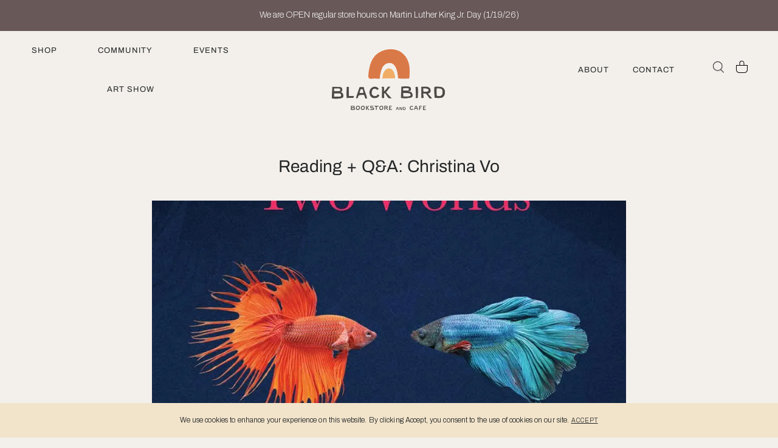

--- FILE ---
content_type: text/html; charset=utf-8
request_url: https://blackbirdsf.com/blogs/upcoming-events/reading-q-a-1
body_size: 17872
content:
<!doctype html>
<html class="no-js" lang="en">
<head>
  <meta charset="utf-8">
  <meta http-equiv="X-UA-Compatible" content="IE=edge,chrome=1">
  <meta name="viewport" content="width=device-width,initial-scale=1">
  <meta name="theme-color" content="#d0ad8a">

  <link rel="preconnect" href="https://cdn.shopify.com" crossorigin>
  <link rel="preconnect" href="https://fonts.shopifycdn.com" crossorigin>
  <link rel="preconnect" href="https://monorail-edge.shopifysvc.com"><link href="//blackbirdsf.com/cdn/shop/t/3/assets/theme.css?v=158870825589360775321745834546" rel="stylesheet" type="text/css" media="all" />
  <link rel="preload" as="font" href="//blackbirdsf.com/cdn/fonts/archivo/archivo_n4.dc8d917cc69af0a65ae04d01fd8eeab28a3573c9.woff2" type="font/woff2" crossorigin>
  <link rel="preload" as="font" href="//blackbirdsf.com/cdn/fonts/archivo/archivo_n4.dc8d917cc69af0a65ae04d01fd8eeab28a3573c9.woff2" type="font/woff2" crossorigin>
  <link rel="preload" as="font" href="//blackbirdsf.com/cdn/fonts/archivo/archivo_n7.651b020b3543640c100112be6f1c1b8e816c7f13.woff2" type="font/woff2" crossorigin>
  <link rel="preload" href="//blackbirdsf.com/cdn/shop/t/3/assets/theme.js?v=176307070957873356971718906108" as="script">
  <link rel="preload" href="//blackbirdsf.com/cdn/shop/t/3/assets/lazysizes.js?v=63098554868324070131625075970" as="script">
  
  <script src="//blackbirdsf.com/cdn/shop/t/3/assets/jquery.js?v=115860211936397945481628796737"></script>
  <script src="//blackbirdsf.com/cdn/shop/t/3/assets/jquery.cookie.js?v=122260493949522360551626642792"></script>
  

  <style>
  @import url('https://fonts.googleapis.com/css2?family=Archivo:ital,wght@0,200;0,300;0,400;0,700;1,400&family=JetBrains+Mono:wght@200&display=swap');
  </style><link rel="canonical" href="https://blackbirdsf.com/blogs/upcoming-events/reading-q-a-1"><link rel="shortcut icon" href="//blackbirdsf.com/cdn/shop/files/black-bird-bookstore-favicon_2x_107683df-af66-4ff1-8ca8-45a5e0ff81d4_32x32.png?v=1634171529" type="image/png"><title>Reading + Q&amp;A: Christina Vo
&ndash; Black Bird Bookstore</title><meta name="description" content="Author Christina Vo reads from The Veil between Two Worlds: A Memoir of Silence, Loss, and Finding Home, her memoir of Vietnamese American identity, family, and the quest for healing. 7PM   |   Free"><!-- /snippets/social-meta-tags.liquid -->


<meta property="og:site_name" content="Black Bird Bookstore">
<meta property="og:url" content="https://blackbirdsf.com/blogs/upcoming-events/reading-q-a-1">
<meta property="og:title" content="Reading + Q&amp;A: Christina Vo">
<meta property="og:type" content="article">
<meta property="og:description" content="Author Christina Vo reads from The Veil between Two Worlds: A Memoir of Silence, Loss, and Finding Home, her memoir of Vietnamese American identity, family, and the quest for healing. 7PM   |   Free"><meta property="og:image" content="http://blackbirdsf.com/cdn/shop/articles/5.3_veil_cover.jpg?v=1682117317">
  <meta property="og:image:secure_url" content="https://blackbirdsf.com/cdn/shop/articles/5.3_veil_cover.jpg?v=1682117317">
  <meta property="og:image:width" content="930">
  <meta property="og:image:height" content="1438">


<meta name="twitter:card" content="summary_large_image">
<meta name="twitter:title" content="Reading + Q&amp;A: Christina Vo">
<meta name="twitter:description" content="Author Christina Vo reads from The Veil between Two Worlds: A Memoir of Silence, Loss, and Finding Home, her memoir of Vietnamese American identity, family, and the quest for healing. 7PM   |   Free">

  
<style data-shopify>
:root {
    --color-text: #242626;
    --color-text-rgb: 36, 38, 38;
    --color-body-text: #242626;
    --color-sale-text: #EA0606;
    --color-small-button-text-border: #3a3a3a;
    --color-text-field: #ffffff;
    --color-text-field-text: #242626;
    --color-text-field-text-rgb: 36, 38, 38;

    --color-btn-primary: #d0ad8a;
    --color-btn-primary-darker: #c19466;
    --color-btn-primary-text: #242626;

    --color-blankstate: rgba(36, 38, 38, 0.35);
    --color-blankstate-border: rgba(36, 38, 38, 0.2);
    --color-blankstate-background: rgba(36, 38, 38, 0.1);

    --color-text-focus:#494d4d;
    --color-overlay-text-focus:#e6e6e6;
    --color-btn-primary-focus:#c19466;
    --color-btn-social-focus:#c4b5a3;
    --color-small-button-text-border-focus:#606060;
    --predictive-search-focus:#e9e4dc;

    --color-body: #f3f0ec;
    --color-bg: #f3f0ec;
    --color-bg-rgb: 243, 240, 236;
    --color-bg-alt: rgba(36, 38, 38, 0.05);
    --color-bg-currency-selector: rgba(36, 38, 38, 0.2);

    --color-overlay-title-text: #ffffff;
    --color-image-overlay: #685858;
    --color-image-overlay-rgb: 104, 88, 88;--opacity-image-overlay: 0.0;--hover-overlay-opacity: 0.4;

    --color-border: #d8cec2;
    --color-border-form: #d8cec2;
    --color-border-form-darker: #c4b5a3;

    --svg-select-icon: url(//blackbirdsf.com/cdn/shop/t/3/assets/ico-select.svg?v=12145521915134605571625163392);
    --slick-img-url: url(//blackbirdsf.com/cdn/shop/t/3/assets/ajax-loader.gif?v=41356863302472015721625075967);

    --font-weight-body--bold: 700;
    --font-weight-body--bolder: 700;

    --font-stack-header: Archivo, sans-serif;
    --font-style-header: normal;
    --font-weight-header: 400;

    --font-stack-body: Archivo, sans-serif;
    --font-style-body: normal;
    --font-weight-body: 400;

    --font-size-header: 26;

    --font-size-base: 15;

    --font-h1-desktop: 35;
    --font-h1-mobile: 32;
    --font-h2-desktop: 20;
    --font-h2-mobile: 18;
    --font-h3-mobile: 20;
    --font-h4-desktop: 17;
    --font-h4-mobile: 15;
    --font-h5-desktop: 15;
    --font-h5-mobile: 13;
    --font-h6-desktop: 14;
    --font-h6-mobile: 12;

    --font-mega-title-large-desktop: 65;

    --font-rich-text-large: 17;
    --font-rich-text-small: 13;

    
--color-video-bg: #e9e4dc;

    
    --global-color-image-loader-primary: rgba(36, 38, 38, 0.06);
    --global-color-image-loader-secondary: rgba(36, 38, 38, 0.12);
  }
</style>

  <style>
  .quote::before {
    background: transparent url('//blackbirdsf.com/cdn/shop/t/3/assets/open_quote.png?v=25703696910200904551633716147') no-repeat center center;
  }
  .press-quote-open::before {
    background: transparent url('//blackbirdsf.com/cdn/shop/t/3/assets/open_quote_large.png?v=43167170474267634911633716138') no-repeat center center;
  }
  .press-quote-enclosed::before {
    background: transparent url('//blackbirdsf.com/cdn/shop/t/3/assets/open_quote_medium.png?v=147019033358557127831633723158') no-repeat center center;
  }
  .press-quote-enclosed::after {
    background: transparent url('//blackbirdsf.com/cdn/shop/t/3/assets/close_quote_medium.png?v=119827279087328839601633723164') no-repeat center center;
  }
  .press-quote-2-over::before {
    background: transparent url('//blackbirdsf.com/cdn/shop/t/3/assets/wavy_upper_left.png?v=147208756487950725151633715162') no-repeat left top;
  }
  .press-quote-2-over::after {
    background: transparent url('//blackbirdsf.com/cdn/shop/t/3/assets/wavy_upper_right.png?v=56972579911701004381633715173') no-repeat right top;
  }
  .press-quote-5-over::before {
    background: transparent url('//blackbirdsf.com/cdn/shop/t/3/assets/wavy_lower_left.png?v=37324988980769261541633725209') no-repeat left bottom;
  }
  .press-quote-5-over::after {
    background: transparent url('//blackbirdsf.com/cdn/shop/t/3/assets/wavy_lower_right.png?v=22014250299463352711633725216') no-repeat right top;
  }
  .quote::after {
    background: transparent url('//blackbirdsf.com/cdn/shop/t/3/assets/close_quote.png?v=37404397516791888741625242237') no-repeat center center;
  }
  .search-desktop {
    background: transparent url('//blackbirdsf.com/cdn/shop/t/3/assets/Search.png?v=75316318110181029181656468541') no-repeat center center;
  }
  .ooo-instagram-media {
    background-image: url('//blackbirdsf.com/cdn/shop/t/3/assets/ajax-loader.gif?v=41356863302472015721625075967');
  }
  .mc-embedded-subscribe,
  .pagination .next,
  .pagination .prev {
    background-image: url('//blackbirdsf.com/cdn/shop/t/3/assets/newsletter-arrow_2x.png?v=169409916145902160711627001985');
  }
  </style>
  <style>*,::after,::before{box-sizing:border-box}body{margin:0}body,html{background-color:var(--color-body)}body,button{font-size:calc(var(--font-size-base) * 1px);font-family:var(--font-stack-body);font-style:var(--font-style-body);font-weight:var(--font-weight-body);color:var(--color-text);line-height:24px}body,button{-webkit-font-smoothing:antialiased;-webkit-text-size-adjust:100%}.border-bottom{border-bottom:1px solid var(--color-border)}.btn--link{background-color:transparent;border:0;margin:0;color:var(--color-text);text-align:left}.text-right{text-align:right}.icon{display:inline-block;width:20px;height:20px;vertical-align:middle;fill:currentColor}.icon__fallback-text,.visually-hidden{position:absolute!important;overflow:hidden;clip:rect(0 0 0 0);height:1px;width:1px;margin:-1px;padding:0;border:0}svg.icon:not(.icon--full-color) circle,svg.icon:not(.icon--full-color) ellipse,svg.icon:not(.icon--full-color) g,svg.icon:not(.icon--full-color) line,svg.icon:not(.icon--full-color) path,svg.icon:not(.icon--full-color) polygon,svg.icon:not(.icon--full-color) polyline,svg.icon:not(.icon--full-color) rect,symbol.icon:not(.icon--full-color) circle,symbol.icon:not(.icon--full-color) ellipse,symbol.icon:not(.icon--full-color) g,symbol.icon:not(.icon--full-color) line,symbol.icon:not(.icon--full-color) path,symbol.icon:not(.icon--full-color) polygon,symbol.icon:not(.icon--full-color) polyline,symbol.icon:not(.icon--full-color) rect{fill:inherit;stroke:inherit}li{list-style:none}.list--inline{padding:0;margin:0}.list--inline>li{display:inline-block;margin-bottom:0;vertical-align:middle}a{color:var(--color-text);}.h1,.h2,h1,h2{margin:0 0 17.5px;font-family:var(--font-stack-header);font-style:var(--font-style-header);font-weight:var(--font-weight-header);line-height:1.2;overflow-wrap:break-word;word-wrap:break-word}.h1 a,.h2 a,h1 a,h2 a{color:inherit;text-decoration:none;font-weight:inherit}.h1,h1{font-size:calc(((var(--font-h1-desktop))/ (var(--font-size-base))) * 1em);text-transform:none;letter-spacing:0}@media only screen and (max-width:749px){.h1,h1{font-size:calc(((var(--font-h1-mobile))/ (var(--font-size-base))) * 1em)}}.h2,h2{font-size:calc(((var(--font-h2-desktop))/ (var(--font-size-base))) * 1em);text-transform:uppercase;letter-spacing:.07em}@media only screen and (max-width:749px){.h2,h2{font-size:calc(((var(--font-h2-mobile))/ (var(--font-size-base))) * 1em)}}p{color:var(--color-body-text);margin:0 0 19.44444px}@media only screen and (max-width:749px){p{font-size:17px;line-height:29px;}}p:last-child{margin-bottom:0}@media only screen and (max-width:749px){.small--hide{display:none!important}}.grid{list-style:none;margin:0;padding:0;margin-left:-30px}.grid::after{content:'';display:table;clear:both}@media only screen and (max-width:749px){.grid{margin-left:-22px}}.grid::after{content:'';display:table;clear:both}.grid--no-gutters{margin-left:0}.grid--no-gutters .grid__item{padding-left:0}.grid--table{display:table;table-layout:fixed;width:100%}.grid--table>.grid__item{float:none;display:table-cell;vertical-align:middle}.grid__item{float:left;padding-left:30px;width:100%}@media only screen and (max-width:749px){.grid__item{padding-left:22px}}.grid__item[class*="--push"]{position:relative}@media only screen and (min-width:750px){.medium-up--one-quarter{width:25%}.medium-up--push-one-third{width:33.33%}.medium-up--one-half{width:50%}.medium-up--push-one-third{left:33.33%;position:relative}}.site-header{position:relative;background-color:var(--color-body)}@media only screen and (min-width:750px){.site-header{padding:0 55px}.site-header.logo--center{padding-top:30px}}.site-header__logo{margin:15px 0}.logo-align--center .site-header__logo{text-align:center;margin:0 auto}@media only screen and (max-width:749px){body,button{font-size:calc((var(--font-size-base) + 2) * 1px);}.logo-align--center .site-header__logo{text-align:left;margin:15px 0}}@media only screen and (max-width:749px){.site-header__logo{padding-left:22px;text-align:left}.site-header__logo img{margin:0}}.site-header__logo-link{display:inline-block;word-break:break-word}@media only screen and (min-width:750px){.logo-align--center .site-header__logo-link{margin:0 auto}}.site-header__logo-image{display:block}@media only screen and (min-width:750px){.site-header__logo-image{margin:0 auto}}.site-header__logo-image img{width:100%}.site-header__logo-image--centered img{margin:0 auto}.site-header__logo img{display:block}.site-header__icons{position:relative;white-space:nowrap}@media only screen and (max-width:749px){.site-header__icons{width:auto;padding-right:13px}.site-header__icons .btn--link,.site-header__icons .site-header__cart{font-size:calc(((var(--font-size-base))/ (var(--font-size-base))) * 1em)}}.site-header__icons-wrapper{position:relative;display:-webkit-flex;display:-ms-flexbox;display:flex;width:100%;-ms-flex-align:center;-webkit-align-items:center;-moz-align-items:center;-ms-align-items:center;-o-align-items:center;align-items:center;-webkit-justify-content:flex-end;-ms-justify-content:flex-end;justify-content:flex-end}.site-header__account,.site-header__cart,.site-header__search{position:relative}.site-header__search.site-header__icon{display:none}@media only screen and (min-width:1400px){.site-header__search.site-header__icon{display:block}}.site-header__search-toggle{display:block}@media only screen and (min-width:750px){.site-header__account,.site-header__cart{padding:10px 11px}}.site-header__cart-title,.site-header__search-title{position:absolute!important;overflow:hidden;clip:rect(0 0 0 0);height:1px;width:1px;margin:-1px;padding:0;border:0;display:block;vertical-align:middle}.site-header__cart-title{margin-right:3px}.site-header__cart-count{display:flex;align-items:center;justify-content:center;position:absolute;right:.4rem;top:.2rem;font-weight:700;background-color:var(--color-btn-primary);color:var(--color-btn-primary-text);border-radius:50%;min-width:1em;height:1em}.site-header__cart-count span{font-family:HelveticaNeue,"Helvetica Neue",Helvetica,Arial,sans-serif;font-size:calc(11em / 16);line-height:1}@media only screen and (max-width:749px){.site-header__cart-count{top:calc(7em / 16);right:0;border-radius:50%;min-width:calc(19em / 16);height:calc(19em / 16)}}@media only screen and (max-width:749px){.site-header__cart-count span{padding:.25em calc(6em / 16);font-size:12px}}.site-header__menu{display:none}@media only screen and (max-width:749px){.site-header__icon{display:inline-block;vertical-align:middle;padding:10px 11px;margin:0}}@media only screen and (min-width:750px){.site-header__icon .icon-search{margin-right:3px}}.announcement-bar{z-index:10;position:relative;text-align:center;border-bottom:1px solid transparent;padding:2px}.announcement-bar__link{display:block}.announcement-bar__message{display:block;padding:11px 22px;font-size:calc(((16)/ (var(--font-size-base))) * 1em);font-weight:var(--font-weight-header)}@media only screen and (min-width:750px){.announcement-bar__message{padding-left:55px;padding-right:55px}}.site-nav{position:relative;padding:0;text-align:center;margin:0}.site-nav a{padding:3px 0}.site-nav__link{display:block;white-space:nowrap}.site-nav--centered .site-nav__link{padding-top:0}.site-nav__link .icon-chevron-down{width:calc(8em / 16);height:calc(8em / 16);margin-left:.5rem}.site-header__mobile-nav{z-index:11;position:relative;background-color:var(--color-body)}@media only screen and (max-width:749px){.site-header__mobile-nav{display:-webkit-flex;display:-ms-flexbox;display:flex;width:100%;-ms-flex-align:center;-webkit-align-items:center;-moz-align-items:center;-ms-align-items:center;-o-align-items:center;align-items:center}}.mobile-nav--open .icon-close{display:none}.main-content{opacity:0}.main-content .shopify-section{display:none}.main-content .shopify-section:first-child{display:inherit}.critical-hidden{display:none}</style>

  <script>
    window.performance.mark('debut:theme_stylesheet_loaded.start');

    function onLoadStylesheet() {
      performance.mark('debut:theme_stylesheet_loaded.end');
      performance.measure('debut:theme_stylesheet_loaded', 'debut:theme_stylesheet_loaded.start', 'debut:theme_stylesheet_loaded.end');

      var url = "//blackbirdsf.com/cdn/shop/t/3/assets/theme.css?v=158870825589360775321745834546";
      var link = document.querySelector('link[href="' + url + '"]');
      link.loaded = true;
      link.dispatchEvent(new Event('load'));
    }
  </script>

  <link rel="stylesheet" href="//blackbirdsf.com/cdn/shop/t/3/assets/theme.css?v=158870825589360775321745834546" type="text/css" media="print" onload="this.media='all';onLoadStylesheet()">

  <style>
    @font-face {
  font-family: Archivo;
  font-weight: 400;
  font-style: normal;
  font-display: swap;
  src: url("//blackbirdsf.com/cdn/fonts/archivo/archivo_n4.dc8d917cc69af0a65ae04d01fd8eeab28a3573c9.woff2") format("woff2"),
       url("//blackbirdsf.com/cdn/fonts/archivo/archivo_n4.bd6b9c34fdb81d7646836be8065ce3c80a2cc984.woff") format("woff");
}

    @font-face {
  font-family: Archivo;
  font-weight: 400;
  font-style: normal;
  font-display: swap;
  src: url("//blackbirdsf.com/cdn/fonts/archivo/archivo_n4.dc8d917cc69af0a65ae04d01fd8eeab28a3573c9.woff2") format("woff2"),
       url("//blackbirdsf.com/cdn/fonts/archivo/archivo_n4.bd6b9c34fdb81d7646836be8065ce3c80a2cc984.woff") format("woff");
}

    @font-face {
  font-family: Archivo;
  font-weight: 700;
  font-style: normal;
  font-display: swap;
  src: url("//blackbirdsf.com/cdn/fonts/archivo/archivo_n7.651b020b3543640c100112be6f1c1b8e816c7f13.woff2") format("woff2"),
       url("//blackbirdsf.com/cdn/fonts/archivo/archivo_n7.7e9106d320e6594976a7dcb57957f3e712e83c96.woff") format("woff");
}

    @font-face {
  font-family: Archivo;
  font-weight: 700;
  font-style: normal;
  font-display: swap;
  src: url("//blackbirdsf.com/cdn/fonts/archivo/archivo_n7.651b020b3543640c100112be6f1c1b8e816c7f13.woff2") format("woff2"),
       url("//blackbirdsf.com/cdn/fonts/archivo/archivo_n7.7e9106d320e6594976a7dcb57957f3e712e83c96.woff") format("woff");
}

    @font-face {
  font-family: Archivo;
  font-weight: 400;
  font-style: italic;
  font-display: swap;
  src: url("//blackbirdsf.com/cdn/fonts/archivo/archivo_i4.37d8c4e02dc4f8e8b559f47082eb24a5c48c2908.woff2") format("woff2"),
       url("//blackbirdsf.com/cdn/fonts/archivo/archivo_i4.839d35d75c605237591e73815270f86ab696602c.woff") format("woff");
}

    @font-face {
  font-family: Archivo;
  font-weight: 700;
  font-style: italic;
  font-display: swap;
  src: url("//blackbirdsf.com/cdn/fonts/archivo/archivo_i7.3dc798c6f261b8341dd97dd5c78d97d457c63517.woff2") format("woff2"),
       url("//blackbirdsf.com/cdn/fonts/archivo/archivo_i7.3b65e9d326e7379bd5f15bcb927c5d533d950ff6.woff") format("woff");
}

  </style>

  <script>
    var theme = {
      breakpoints: {
        medium: 750,
        large: 990,
        widescreen: 1400
      },
      strings: {
        addToCart: "Add to cart",
        soldOut: "Sold out",
        unavailable: "Unavailable",
        regularPrice: "Regular price",
        salePrice: "Sale price",
        sale: "Sale",
        fromLowestPrice: "from [price]",
        vendor: "Vendor",
        showMore: "Show More",
        showLess: "Show Less",
        searchFor: "Search for",
        addressError: "Error looking up that address",
        addressNoResults: "No results for that address",
        addressQueryLimit: "You have exceeded the Google API usage limit. Consider upgrading to a \u003ca href=\"https:\/\/developers.google.com\/maps\/premium\/usage-limits\"\u003ePremium Plan\u003c\/a\u003e.",
        authError: "There was a problem authenticating your Google Maps account.",
        newWindow: "Opens in a new window.",
        external: "Opens external website.",
        newWindowExternal: "Opens external website in a new window.",
        removeLabel: "Remove [product]",
        update: "Update",
        quantity: "Quantity",
        discountedTotal: "Discounted total",
        regularTotal: "Regular total",
        priceColumn: "See Price column for discount details.",
        quantityMinimumMessage: "Quantity must be 1 or more",
        cartError: "There was an error while updating your cart. Please try again.",
        removedItemMessage: "Removed \u003cspan class=\"cart__removed-product-details\"\u003e([quantity]) [link]\u003c\/span\u003e from your cart.",
        unitPrice: "Unit price",
        unitPriceSeparator: "per",
        oneCartCount: "1 item",
        otherCartCount: "[count] items",
        quantityLabel: "Quantity: [count]",
        products: "Products",
        loading: "Loading",
        number_of_results: "[result_number] of [results_count]",
        number_of_results_found: "[results_count] results found",
        one_result_found: "1 result found"
      },
      moneyFormat: "${{amount}}",
      moneyFormatWithCurrency: "${{amount}} USD",
      settings: {
        predictiveSearchEnabled: null,
        predictiveSearchShowPrice: null,
        predictiveSearchShowVendor: null
      },
      stylesheet: "//blackbirdsf.com/cdn/shop/t/3/assets/theme.css?v=158870825589360775321745834546"
    };if (sessionStorage.getItem("backToCollection")) {
        sessionStorage.removeItem("backToCollection")
      }document.documentElement.className = document.documentElement.className.replace('no-js', 'js');
  </script><script src="//blackbirdsf.com/cdn/shop/t/3/assets/theme.js?v=176307070957873356971718906108" defer="defer"></script>
  <script src="//blackbirdsf.com/cdn/shop/t/3/assets/lazysizes.js?v=63098554868324070131625075970" async="async"></script>

  <script type="text/javascript">
    if (window.MSInputMethodContext && document.documentMode) {
      var scripts = document.getElementsByTagName('script')[0];
      var polyfill = document.createElement("script");
      polyfill.defer = true;
      polyfill.src = "//blackbirdsf.com/cdn/shop/t/3/assets/ie11CustomProperties.min.js?v=146208399201472936201625075970";

      scripts.parentNode.insertBefore(polyfill, scripts);
    }
  </script>

  <script>window.performance && window.performance.mark && window.performance.mark('shopify.content_for_header.start');</script><meta id="shopify-digital-wallet" name="shopify-digital-wallet" content="/57072091326/digital_wallets/dialog">
<meta name="shopify-checkout-api-token" content="5a88a5e0fa709f380c505c5ae9b972b5">
<link rel="alternate" type="application/atom+xml" title="Feed" href="/blogs/upcoming-events.atom" />
<script async="async" src="/checkouts/internal/preloads.js?locale=en-US"></script>
<link rel="preconnect" href="https://shop.app" crossorigin="anonymous">
<script async="async" src="https://shop.app/checkouts/internal/preloads.js?locale=en-US&shop_id=57072091326" crossorigin="anonymous"></script>
<script id="apple-pay-shop-capabilities" type="application/json">{"shopId":57072091326,"countryCode":"US","currencyCode":"USD","merchantCapabilities":["supports3DS"],"merchantId":"gid:\/\/shopify\/Shop\/57072091326","merchantName":"Black Bird Bookstore","requiredBillingContactFields":["postalAddress","email"],"requiredShippingContactFields":["postalAddress","email"],"shippingType":"shipping","supportedNetworks":["visa","masterCard","amex","discover","elo","jcb"],"total":{"type":"pending","label":"Black Bird Bookstore","amount":"1.00"},"shopifyPaymentsEnabled":true,"supportsSubscriptions":true}</script>
<script id="shopify-features" type="application/json">{"accessToken":"5a88a5e0fa709f380c505c5ae9b972b5","betas":["rich-media-storefront-analytics"],"domain":"blackbirdsf.com","predictiveSearch":true,"shopId":57072091326,"locale":"en"}</script>
<script>var Shopify = Shopify || {};
Shopify.shop = "black-bird-bookstore.myshopify.com";
Shopify.locale = "en";
Shopify.currency = {"active":"USD","rate":"1.0"};
Shopify.country = "US";
Shopify.theme = {"name":"Black Bird Bookstore","id":124326510782,"schema_name":"Debut","schema_version":"17.13.0","theme_store_id":796,"role":"main"};
Shopify.theme.handle = "null";
Shopify.theme.style = {"id":null,"handle":null};
Shopify.cdnHost = "blackbirdsf.com/cdn";
Shopify.routes = Shopify.routes || {};
Shopify.routes.root = "/";</script>
<script type="module">!function(o){(o.Shopify=o.Shopify||{}).modules=!0}(window);</script>
<script>!function(o){function n(){var o=[];function n(){o.push(Array.prototype.slice.apply(arguments))}return n.q=o,n}var t=o.Shopify=o.Shopify||{};t.loadFeatures=n(),t.autoloadFeatures=n()}(window);</script>
<script>
  window.ShopifyPay = window.ShopifyPay || {};
  window.ShopifyPay.apiHost = "shop.app\/pay";
  window.ShopifyPay.redirectState = null;
</script>
<script id="shop-js-analytics" type="application/json">{"pageType":"article"}</script>
<script defer="defer" async type="module" src="//blackbirdsf.com/cdn/shopifycloud/shop-js/modules/v2/client.init-shop-cart-sync_BT-GjEfc.en.esm.js"></script>
<script defer="defer" async type="module" src="//blackbirdsf.com/cdn/shopifycloud/shop-js/modules/v2/chunk.common_D58fp_Oc.esm.js"></script>
<script defer="defer" async type="module" src="//blackbirdsf.com/cdn/shopifycloud/shop-js/modules/v2/chunk.modal_xMitdFEc.esm.js"></script>
<script type="module">
  await import("//blackbirdsf.com/cdn/shopifycloud/shop-js/modules/v2/client.init-shop-cart-sync_BT-GjEfc.en.esm.js");
await import("//blackbirdsf.com/cdn/shopifycloud/shop-js/modules/v2/chunk.common_D58fp_Oc.esm.js");
await import("//blackbirdsf.com/cdn/shopifycloud/shop-js/modules/v2/chunk.modal_xMitdFEc.esm.js");

  window.Shopify.SignInWithShop?.initShopCartSync?.({"fedCMEnabled":true,"windoidEnabled":true});

</script>
<script>
  window.Shopify = window.Shopify || {};
  if (!window.Shopify.featureAssets) window.Shopify.featureAssets = {};
  window.Shopify.featureAssets['shop-js'] = {"shop-cart-sync":["modules/v2/client.shop-cart-sync_DZOKe7Ll.en.esm.js","modules/v2/chunk.common_D58fp_Oc.esm.js","modules/v2/chunk.modal_xMitdFEc.esm.js"],"init-fed-cm":["modules/v2/client.init-fed-cm_B6oLuCjv.en.esm.js","modules/v2/chunk.common_D58fp_Oc.esm.js","modules/v2/chunk.modal_xMitdFEc.esm.js"],"shop-cash-offers":["modules/v2/client.shop-cash-offers_D2sdYoxE.en.esm.js","modules/v2/chunk.common_D58fp_Oc.esm.js","modules/v2/chunk.modal_xMitdFEc.esm.js"],"shop-login-button":["modules/v2/client.shop-login-button_QeVjl5Y3.en.esm.js","modules/v2/chunk.common_D58fp_Oc.esm.js","modules/v2/chunk.modal_xMitdFEc.esm.js"],"pay-button":["modules/v2/client.pay-button_DXTOsIq6.en.esm.js","modules/v2/chunk.common_D58fp_Oc.esm.js","modules/v2/chunk.modal_xMitdFEc.esm.js"],"shop-button":["modules/v2/client.shop-button_DQZHx9pm.en.esm.js","modules/v2/chunk.common_D58fp_Oc.esm.js","modules/v2/chunk.modal_xMitdFEc.esm.js"],"avatar":["modules/v2/client.avatar_BTnouDA3.en.esm.js"],"init-windoid":["modules/v2/client.init-windoid_CR1B-cfM.en.esm.js","modules/v2/chunk.common_D58fp_Oc.esm.js","modules/v2/chunk.modal_xMitdFEc.esm.js"],"init-shop-for-new-customer-accounts":["modules/v2/client.init-shop-for-new-customer-accounts_C_vY_xzh.en.esm.js","modules/v2/client.shop-login-button_QeVjl5Y3.en.esm.js","modules/v2/chunk.common_D58fp_Oc.esm.js","modules/v2/chunk.modal_xMitdFEc.esm.js"],"init-shop-email-lookup-coordinator":["modules/v2/client.init-shop-email-lookup-coordinator_BI7n9ZSv.en.esm.js","modules/v2/chunk.common_D58fp_Oc.esm.js","modules/v2/chunk.modal_xMitdFEc.esm.js"],"init-shop-cart-sync":["modules/v2/client.init-shop-cart-sync_BT-GjEfc.en.esm.js","modules/v2/chunk.common_D58fp_Oc.esm.js","modules/v2/chunk.modal_xMitdFEc.esm.js"],"shop-toast-manager":["modules/v2/client.shop-toast-manager_DiYdP3xc.en.esm.js","modules/v2/chunk.common_D58fp_Oc.esm.js","modules/v2/chunk.modal_xMitdFEc.esm.js"],"init-customer-accounts":["modules/v2/client.init-customer-accounts_D9ZNqS-Q.en.esm.js","modules/v2/client.shop-login-button_QeVjl5Y3.en.esm.js","modules/v2/chunk.common_D58fp_Oc.esm.js","modules/v2/chunk.modal_xMitdFEc.esm.js"],"init-customer-accounts-sign-up":["modules/v2/client.init-customer-accounts-sign-up_iGw4briv.en.esm.js","modules/v2/client.shop-login-button_QeVjl5Y3.en.esm.js","modules/v2/chunk.common_D58fp_Oc.esm.js","modules/v2/chunk.modal_xMitdFEc.esm.js"],"shop-follow-button":["modules/v2/client.shop-follow-button_CqMgW2wH.en.esm.js","modules/v2/chunk.common_D58fp_Oc.esm.js","modules/v2/chunk.modal_xMitdFEc.esm.js"],"checkout-modal":["modules/v2/client.checkout-modal_xHeaAweL.en.esm.js","modules/v2/chunk.common_D58fp_Oc.esm.js","modules/v2/chunk.modal_xMitdFEc.esm.js"],"shop-login":["modules/v2/client.shop-login_D91U-Q7h.en.esm.js","modules/v2/chunk.common_D58fp_Oc.esm.js","modules/v2/chunk.modal_xMitdFEc.esm.js"],"lead-capture":["modules/v2/client.lead-capture_BJmE1dJe.en.esm.js","modules/v2/chunk.common_D58fp_Oc.esm.js","modules/v2/chunk.modal_xMitdFEc.esm.js"],"payment-terms":["modules/v2/client.payment-terms_Ci9AEqFq.en.esm.js","modules/v2/chunk.common_D58fp_Oc.esm.js","modules/v2/chunk.modal_xMitdFEc.esm.js"]};
</script>
<script id="__st">var __st={"a":57072091326,"offset":-28800,"reqid":"adc3cac5-b85f-49d1-8426-11e19b822916-1769119866","pageurl":"blackbirdsf.com\/blogs\/upcoming-events\/reading-q-a-1","s":"articles-559605219518","u":"d329f71b83f5","p":"article","rtyp":"article","rid":559605219518};</script>
<script>window.ShopifyPaypalV4VisibilityTracking = true;</script>
<script id="captcha-bootstrap">!function(){'use strict';const t='contact',e='account',n='new_comment',o=[[t,t],['blogs',n],['comments',n],[t,'customer']],c=[[e,'customer_login'],[e,'guest_login'],[e,'recover_customer_password'],[e,'create_customer']],r=t=>t.map((([t,e])=>`form[action*='/${t}']:not([data-nocaptcha='true']) input[name='form_type'][value='${e}']`)).join(','),a=t=>()=>t?[...document.querySelectorAll(t)].map((t=>t.form)):[];function s(){const t=[...o],e=r(t);return a(e)}const i='password',u='form_key',d=['recaptcha-v3-token','g-recaptcha-response','h-captcha-response',i],f=()=>{try{return window.sessionStorage}catch{return}},m='__shopify_v',_=t=>t.elements[u];function p(t,e,n=!1){try{const o=window.sessionStorage,c=JSON.parse(o.getItem(e)),{data:r}=function(t){const{data:e,action:n}=t;return t[m]||n?{data:e,action:n}:{data:t,action:n}}(c);for(const[e,n]of Object.entries(r))t.elements[e]&&(t.elements[e].value=n);n&&o.removeItem(e)}catch(o){console.error('form repopulation failed',{error:o})}}const l='form_type',E='cptcha';function T(t){t.dataset[E]=!0}const w=window,h=w.document,L='Shopify',v='ce_forms',y='captcha';let A=!1;((t,e)=>{const n=(g='f06e6c50-85a8-45c8-87d0-21a2b65856fe',I='https://cdn.shopify.com/shopifycloud/storefront-forms-hcaptcha/ce_storefront_forms_captcha_hcaptcha.v1.5.2.iife.js',D={infoText:'Protected by hCaptcha',privacyText:'Privacy',termsText:'Terms'},(t,e,n)=>{const o=w[L][v],c=o.bindForm;if(c)return c(t,g,e,D).then(n);var r;o.q.push([[t,g,e,D],n]),r=I,A||(h.body.append(Object.assign(h.createElement('script'),{id:'captcha-provider',async:!0,src:r})),A=!0)});var g,I,D;w[L]=w[L]||{},w[L][v]=w[L][v]||{},w[L][v].q=[],w[L][y]=w[L][y]||{},w[L][y].protect=function(t,e){n(t,void 0,e),T(t)},Object.freeze(w[L][y]),function(t,e,n,w,h,L){const[v,y,A,g]=function(t,e,n){const i=e?o:[],u=t?c:[],d=[...i,...u],f=r(d),m=r(i),_=r(d.filter((([t,e])=>n.includes(e))));return[a(f),a(m),a(_),s()]}(w,h,L),I=t=>{const e=t.target;return e instanceof HTMLFormElement?e:e&&e.form},D=t=>v().includes(t);t.addEventListener('submit',(t=>{const e=I(t);if(!e)return;const n=D(e)&&!e.dataset.hcaptchaBound&&!e.dataset.recaptchaBound,o=_(e),c=g().includes(e)&&(!o||!o.value);(n||c)&&t.preventDefault(),c&&!n&&(function(t){try{if(!f())return;!function(t){const e=f();if(!e)return;const n=_(t);if(!n)return;const o=n.value;o&&e.removeItem(o)}(t);const e=Array.from(Array(32),(()=>Math.random().toString(36)[2])).join('');!function(t,e){_(t)||t.append(Object.assign(document.createElement('input'),{type:'hidden',name:u})),t.elements[u].value=e}(t,e),function(t,e){const n=f();if(!n)return;const o=[...t.querySelectorAll(`input[type='${i}']`)].map((({name:t})=>t)),c=[...d,...o],r={};for(const[a,s]of new FormData(t).entries())c.includes(a)||(r[a]=s);n.setItem(e,JSON.stringify({[m]:1,action:t.action,data:r}))}(t,e)}catch(e){console.error('failed to persist form',e)}}(e),e.submit())}));const S=(t,e)=>{t&&!t.dataset[E]&&(n(t,e.some((e=>e===t))),T(t))};for(const o of['focusin','change'])t.addEventListener(o,(t=>{const e=I(t);D(e)&&S(e,y())}));const B=e.get('form_key'),M=e.get(l),P=B&&M;t.addEventListener('DOMContentLoaded',(()=>{const t=y();if(P)for(const e of t)e.elements[l].value===M&&p(e,B);[...new Set([...A(),...v().filter((t=>'true'===t.dataset.shopifyCaptcha))])].forEach((e=>S(e,t)))}))}(h,new URLSearchParams(w.location.search),n,t,e,['guest_login'])})(!0,!0)}();</script>
<script integrity="sha256-4kQ18oKyAcykRKYeNunJcIwy7WH5gtpwJnB7kiuLZ1E=" data-source-attribution="shopify.loadfeatures" defer="defer" src="//blackbirdsf.com/cdn/shopifycloud/storefront/assets/storefront/load_feature-a0a9edcb.js" crossorigin="anonymous"></script>
<script crossorigin="anonymous" defer="defer" src="//blackbirdsf.com/cdn/shopifycloud/storefront/assets/shopify_pay/storefront-65b4c6d7.js?v=20250812"></script>
<script data-source-attribution="shopify.dynamic_checkout.dynamic.init">var Shopify=Shopify||{};Shopify.PaymentButton=Shopify.PaymentButton||{isStorefrontPortableWallets:!0,init:function(){window.Shopify.PaymentButton.init=function(){};var t=document.createElement("script");t.src="https://blackbirdsf.com/cdn/shopifycloud/portable-wallets/latest/portable-wallets.en.js",t.type="module",document.head.appendChild(t)}};
</script>
<script data-source-attribution="shopify.dynamic_checkout.buyer_consent">
  function portableWalletsHideBuyerConsent(e){var t=document.getElementById("shopify-buyer-consent"),n=document.getElementById("shopify-subscription-policy-button");t&&n&&(t.classList.add("hidden"),t.setAttribute("aria-hidden","true"),n.removeEventListener("click",e))}function portableWalletsShowBuyerConsent(e){var t=document.getElementById("shopify-buyer-consent"),n=document.getElementById("shopify-subscription-policy-button");t&&n&&(t.classList.remove("hidden"),t.removeAttribute("aria-hidden"),n.addEventListener("click",e))}window.Shopify?.PaymentButton&&(window.Shopify.PaymentButton.hideBuyerConsent=portableWalletsHideBuyerConsent,window.Shopify.PaymentButton.showBuyerConsent=portableWalletsShowBuyerConsent);
</script>
<script data-source-attribution="shopify.dynamic_checkout.cart.bootstrap">document.addEventListener("DOMContentLoaded",(function(){function t(){return document.querySelector("shopify-accelerated-checkout-cart, shopify-accelerated-checkout")}if(t())Shopify.PaymentButton.init();else{new MutationObserver((function(e,n){t()&&(Shopify.PaymentButton.init(),n.disconnect())})).observe(document.body,{childList:!0,subtree:!0})}}));
</script>
<link id="shopify-accelerated-checkout-styles" rel="stylesheet" media="screen" href="https://blackbirdsf.com/cdn/shopifycloud/portable-wallets/latest/accelerated-checkout-backwards-compat.css" crossorigin="anonymous">
<style id="shopify-accelerated-checkout-cart">
        #shopify-buyer-consent {
  margin-top: 1em;
  display: inline-block;
  width: 100%;
}

#shopify-buyer-consent.hidden {
  display: none;
}

#shopify-subscription-policy-button {
  background: none;
  border: none;
  padding: 0;
  text-decoration: underline;
  font-size: inherit;
  cursor: pointer;
}

#shopify-subscription-policy-button::before {
  box-shadow: none;
}

      </style>

<script>window.performance && window.performance.mark && window.performance.mark('shopify.content_for_header.end');</script>
<link href="//blackbirdsf.com/cdn/shop/t/3/assets/custom-fields.css?v=92514896015851490741711047554" rel="stylesheet" type="text/css" media="all" />
<script src="//blackbirdsf.com/cdn/shop/t/3/assets/custom-fields-widgets.js?v=2706296677974789471711047466" defer="defer"></script>
<link href="https://monorail-edge.shopifysvc.com" rel="dns-prefetch">
<script>(function(){if ("sendBeacon" in navigator && "performance" in window) {try {var session_token_from_headers = performance.getEntriesByType('navigation')[0].serverTiming.find(x => x.name == '_s').description;} catch {var session_token_from_headers = undefined;}var session_cookie_matches = document.cookie.match(/_shopify_s=([^;]*)/);var session_token_from_cookie = session_cookie_matches && session_cookie_matches.length === 2 ? session_cookie_matches[1] : "";var session_token = session_token_from_headers || session_token_from_cookie || "";function handle_abandonment_event(e) {var entries = performance.getEntries().filter(function(entry) {return /monorail-edge.shopifysvc.com/.test(entry.name);});if (!window.abandonment_tracked && entries.length === 0) {window.abandonment_tracked = true;var currentMs = Date.now();var navigation_start = performance.timing.navigationStart;var payload = {shop_id: 57072091326,url: window.location.href,navigation_start,duration: currentMs - navigation_start,session_token,page_type: "article"};window.navigator.sendBeacon("https://monorail-edge.shopifysvc.com/v1/produce", JSON.stringify({schema_id: "online_store_buyer_site_abandonment/1.1",payload: payload,metadata: {event_created_at_ms: currentMs,event_sent_at_ms: currentMs}}));}}window.addEventListener('pagehide', handle_abandonment_event);}}());</script>
<script id="web-pixels-manager-setup">(function e(e,d,r,n,o){if(void 0===o&&(o={}),!Boolean(null===(a=null===(i=window.Shopify)||void 0===i?void 0:i.analytics)||void 0===a?void 0:a.replayQueue)){var i,a;window.Shopify=window.Shopify||{};var t=window.Shopify;t.analytics=t.analytics||{};var s=t.analytics;s.replayQueue=[],s.publish=function(e,d,r){return s.replayQueue.push([e,d,r]),!0};try{self.performance.mark("wpm:start")}catch(e){}var l=function(){var e={modern:/Edge?\/(1{2}[4-9]|1[2-9]\d|[2-9]\d{2}|\d{4,})\.\d+(\.\d+|)|Firefox\/(1{2}[4-9]|1[2-9]\d|[2-9]\d{2}|\d{4,})\.\d+(\.\d+|)|Chrom(ium|e)\/(9{2}|\d{3,})\.\d+(\.\d+|)|(Maci|X1{2}).+ Version\/(15\.\d+|(1[6-9]|[2-9]\d|\d{3,})\.\d+)([,.]\d+|)( \(\w+\)|)( Mobile\/\w+|) Safari\/|Chrome.+OPR\/(9{2}|\d{3,})\.\d+\.\d+|(CPU[ +]OS|iPhone[ +]OS|CPU[ +]iPhone|CPU IPhone OS|CPU iPad OS)[ +]+(15[._]\d+|(1[6-9]|[2-9]\d|\d{3,})[._]\d+)([._]\d+|)|Android:?[ /-](13[3-9]|1[4-9]\d|[2-9]\d{2}|\d{4,})(\.\d+|)(\.\d+|)|Android.+Firefox\/(13[5-9]|1[4-9]\d|[2-9]\d{2}|\d{4,})\.\d+(\.\d+|)|Android.+Chrom(ium|e)\/(13[3-9]|1[4-9]\d|[2-9]\d{2}|\d{4,})\.\d+(\.\d+|)|SamsungBrowser\/([2-9]\d|\d{3,})\.\d+/,legacy:/Edge?\/(1[6-9]|[2-9]\d|\d{3,})\.\d+(\.\d+|)|Firefox\/(5[4-9]|[6-9]\d|\d{3,})\.\d+(\.\d+|)|Chrom(ium|e)\/(5[1-9]|[6-9]\d|\d{3,})\.\d+(\.\d+|)([\d.]+$|.*Safari\/(?![\d.]+ Edge\/[\d.]+$))|(Maci|X1{2}).+ Version\/(10\.\d+|(1[1-9]|[2-9]\d|\d{3,})\.\d+)([,.]\d+|)( \(\w+\)|)( Mobile\/\w+|) Safari\/|Chrome.+OPR\/(3[89]|[4-9]\d|\d{3,})\.\d+\.\d+|(CPU[ +]OS|iPhone[ +]OS|CPU[ +]iPhone|CPU IPhone OS|CPU iPad OS)[ +]+(10[._]\d+|(1[1-9]|[2-9]\d|\d{3,})[._]\d+)([._]\d+|)|Android:?[ /-](13[3-9]|1[4-9]\d|[2-9]\d{2}|\d{4,})(\.\d+|)(\.\d+|)|Mobile Safari.+OPR\/([89]\d|\d{3,})\.\d+\.\d+|Android.+Firefox\/(13[5-9]|1[4-9]\d|[2-9]\d{2}|\d{4,})\.\d+(\.\d+|)|Android.+Chrom(ium|e)\/(13[3-9]|1[4-9]\d|[2-9]\d{2}|\d{4,})\.\d+(\.\d+|)|Android.+(UC? ?Browser|UCWEB|U3)[ /]?(15\.([5-9]|\d{2,})|(1[6-9]|[2-9]\d|\d{3,})\.\d+)\.\d+|SamsungBrowser\/(5\.\d+|([6-9]|\d{2,})\.\d+)|Android.+MQ{2}Browser\/(14(\.(9|\d{2,})|)|(1[5-9]|[2-9]\d|\d{3,})(\.\d+|))(\.\d+|)|K[Aa][Ii]OS\/(3\.\d+|([4-9]|\d{2,})\.\d+)(\.\d+|)/},d=e.modern,r=e.legacy,n=navigator.userAgent;return n.match(d)?"modern":n.match(r)?"legacy":"unknown"}(),u="modern"===l?"modern":"legacy",c=(null!=n?n:{modern:"",legacy:""})[u],f=function(e){return[e.baseUrl,"/wpm","/b",e.hashVersion,"modern"===e.buildTarget?"m":"l",".js"].join("")}({baseUrl:d,hashVersion:r,buildTarget:u}),m=function(e){var d=e.version,r=e.bundleTarget,n=e.surface,o=e.pageUrl,i=e.monorailEndpoint;return{emit:function(e){var a=e.status,t=e.errorMsg,s=(new Date).getTime(),l=JSON.stringify({metadata:{event_sent_at_ms:s},events:[{schema_id:"web_pixels_manager_load/3.1",payload:{version:d,bundle_target:r,page_url:o,status:a,surface:n,error_msg:t},metadata:{event_created_at_ms:s}}]});if(!i)return console&&console.warn&&console.warn("[Web Pixels Manager] No Monorail endpoint provided, skipping logging."),!1;try{return self.navigator.sendBeacon.bind(self.navigator)(i,l)}catch(e){}var u=new XMLHttpRequest;try{return u.open("POST",i,!0),u.setRequestHeader("Content-Type","text/plain"),u.send(l),!0}catch(e){return console&&console.warn&&console.warn("[Web Pixels Manager] Got an unhandled error while logging to Monorail."),!1}}}}({version:r,bundleTarget:l,surface:e.surface,pageUrl:self.location.href,monorailEndpoint:e.monorailEndpoint});try{o.browserTarget=l,function(e){var d=e.src,r=e.async,n=void 0===r||r,o=e.onload,i=e.onerror,a=e.sri,t=e.scriptDataAttributes,s=void 0===t?{}:t,l=document.createElement("script"),u=document.querySelector("head"),c=document.querySelector("body");if(l.async=n,l.src=d,a&&(l.integrity=a,l.crossOrigin="anonymous"),s)for(var f in s)if(Object.prototype.hasOwnProperty.call(s,f))try{l.dataset[f]=s[f]}catch(e){}if(o&&l.addEventListener("load",o),i&&l.addEventListener("error",i),u)u.appendChild(l);else{if(!c)throw new Error("Did not find a head or body element to append the script");c.appendChild(l)}}({src:f,async:!0,onload:function(){if(!function(){var e,d;return Boolean(null===(d=null===(e=window.Shopify)||void 0===e?void 0:e.analytics)||void 0===d?void 0:d.initialized)}()){var d=window.webPixelsManager.init(e)||void 0;if(d){var r=window.Shopify.analytics;r.replayQueue.forEach((function(e){var r=e[0],n=e[1],o=e[2];d.publishCustomEvent(r,n,o)})),r.replayQueue=[],r.publish=d.publishCustomEvent,r.visitor=d.visitor,r.initialized=!0}}},onerror:function(){return m.emit({status:"failed",errorMsg:"".concat(f," has failed to load")})},sri:function(e){var d=/^sha384-[A-Za-z0-9+/=]+$/;return"string"==typeof e&&d.test(e)}(c)?c:"",scriptDataAttributes:o}),m.emit({status:"loading"})}catch(e){m.emit({status:"failed",errorMsg:(null==e?void 0:e.message)||"Unknown error"})}}})({shopId: 57072091326,storefrontBaseUrl: "https://blackbirdsf.com",extensionsBaseUrl: "https://extensions.shopifycdn.com/cdn/shopifycloud/web-pixels-manager",monorailEndpoint: "https://monorail-edge.shopifysvc.com/unstable/produce_batch",surface: "storefront-renderer",enabledBetaFlags: ["2dca8a86"],webPixelsConfigList: [{"id":"shopify-app-pixel","configuration":"{}","eventPayloadVersion":"v1","runtimeContext":"STRICT","scriptVersion":"0450","apiClientId":"shopify-pixel","type":"APP","privacyPurposes":["ANALYTICS","MARKETING"]},{"id":"shopify-custom-pixel","eventPayloadVersion":"v1","runtimeContext":"LAX","scriptVersion":"0450","apiClientId":"shopify-pixel","type":"CUSTOM","privacyPurposes":["ANALYTICS","MARKETING"]}],isMerchantRequest: false,initData: {"shop":{"name":"Black Bird Bookstore","paymentSettings":{"currencyCode":"USD"},"myshopifyDomain":"black-bird-bookstore.myshopify.com","countryCode":"US","storefrontUrl":"https:\/\/blackbirdsf.com"},"customer":null,"cart":null,"checkout":null,"productVariants":[],"purchasingCompany":null},},"https://blackbirdsf.com/cdn","fcfee988w5aeb613cpc8e4bc33m6693e112",{"modern":"","legacy":""},{"shopId":"57072091326","storefrontBaseUrl":"https:\/\/blackbirdsf.com","extensionBaseUrl":"https:\/\/extensions.shopifycdn.com\/cdn\/shopifycloud\/web-pixels-manager","surface":"storefront-renderer","enabledBetaFlags":"[\"2dca8a86\"]","isMerchantRequest":"false","hashVersion":"fcfee988w5aeb613cpc8e4bc33m6693e112","publish":"custom","events":"[[\"page_viewed\",{}]]"});</script><script>
  window.ShopifyAnalytics = window.ShopifyAnalytics || {};
  window.ShopifyAnalytics.meta = window.ShopifyAnalytics.meta || {};
  window.ShopifyAnalytics.meta.currency = 'USD';
  var meta = {"page":{"pageType":"article","resourceType":"article","resourceId":559605219518,"requestId":"adc3cac5-b85f-49d1-8426-11e19b822916-1769119866"}};
  for (var attr in meta) {
    window.ShopifyAnalytics.meta[attr] = meta[attr];
  }
</script>
<script class="analytics">
  (function () {
    var customDocumentWrite = function(content) {
      var jquery = null;

      if (window.jQuery) {
        jquery = window.jQuery;
      } else if (window.Checkout && window.Checkout.$) {
        jquery = window.Checkout.$;
      }

      if (jquery) {
        jquery('body').append(content);
      }
    };

    var hasLoggedConversion = function(token) {
      if (token) {
        return document.cookie.indexOf('loggedConversion=' + token) !== -1;
      }
      return false;
    }

    var setCookieIfConversion = function(token) {
      if (token) {
        var twoMonthsFromNow = new Date(Date.now());
        twoMonthsFromNow.setMonth(twoMonthsFromNow.getMonth() + 2);

        document.cookie = 'loggedConversion=' + token + '; expires=' + twoMonthsFromNow;
      }
    }

    var trekkie = window.ShopifyAnalytics.lib = window.trekkie = window.trekkie || [];
    if (trekkie.integrations) {
      return;
    }
    trekkie.methods = [
      'identify',
      'page',
      'ready',
      'track',
      'trackForm',
      'trackLink'
    ];
    trekkie.factory = function(method) {
      return function() {
        var args = Array.prototype.slice.call(arguments);
        args.unshift(method);
        trekkie.push(args);
        return trekkie;
      };
    };
    for (var i = 0; i < trekkie.methods.length; i++) {
      var key = trekkie.methods[i];
      trekkie[key] = trekkie.factory(key);
    }
    trekkie.load = function(config) {
      trekkie.config = config || {};
      trekkie.config.initialDocumentCookie = document.cookie;
      var first = document.getElementsByTagName('script')[0];
      var script = document.createElement('script');
      script.type = 'text/javascript';
      script.onerror = function(e) {
        var scriptFallback = document.createElement('script');
        scriptFallback.type = 'text/javascript';
        scriptFallback.onerror = function(error) {
                var Monorail = {
      produce: function produce(monorailDomain, schemaId, payload) {
        var currentMs = new Date().getTime();
        var event = {
          schema_id: schemaId,
          payload: payload,
          metadata: {
            event_created_at_ms: currentMs,
            event_sent_at_ms: currentMs
          }
        };
        return Monorail.sendRequest("https://" + monorailDomain + "/v1/produce", JSON.stringify(event));
      },
      sendRequest: function sendRequest(endpointUrl, payload) {
        // Try the sendBeacon API
        if (window && window.navigator && typeof window.navigator.sendBeacon === 'function' && typeof window.Blob === 'function' && !Monorail.isIos12()) {
          var blobData = new window.Blob([payload], {
            type: 'text/plain'
          });

          if (window.navigator.sendBeacon(endpointUrl, blobData)) {
            return true;
          } // sendBeacon was not successful

        } // XHR beacon

        var xhr = new XMLHttpRequest();

        try {
          xhr.open('POST', endpointUrl);
          xhr.setRequestHeader('Content-Type', 'text/plain');
          xhr.send(payload);
        } catch (e) {
          console.log(e);
        }

        return false;
      },
      isIos12: function isIos12() {
        return window.navigator.userAgent.lastIndexOf('iPhone; CPU iPhone OS 12_') !== -1 || window.navigator.userAgent.lastIndexOf('iPad; CPU OS 12_') !== -1;
      }
    };
    Monorail.produce('monorail-edge.shopifysvc.com',
      'trekkie_storefront_load_errors/1.1',
      {shop_id: 57072091326,
      theme_id: 124326510782,
      app_name: "storefront",
      context_url: window.location.href,
      source_url: "//blackbirdsf.com/cdn/s/trekkie.storefront.46a754ac07d08c656eb845cfbf513dd9a18d4ced.min.js"});

        };
        scriptFallback.async = true;
        scriptFallback.src = '//blackbirdsf.com/cdn/s/trekkie.storefront.46a754ac07d08c656eb845cfbf513dd9a18d4ced.min.js';
        first.parentNode.insertBefore(scriptFallback, first);
      };
      script.async = true;
      script.src = '//blackbirdsf.com/cdn/s/trekkie.storefront.46a754ac07d08c656eb845cfbf513dd9a18d4ced.min.js';
      first.parentNode.insertBefore(script, first);
    };
    trekkie.load(
      {"Trekkie":{"appName":"storefront","development":false,"defaultAttributes":{"shopId":57072091326,"isMerchantRequest":null,"themeId":124326510782,"themeCityHash":"13662494872237126695","contentLanguage":"en","currency":"USD","eventMetadataId":"94a57381-eea2-4f0a-b804-15866e95aa80"},"isServerSideCookieWritingEnabled":true,"monorailRegion":"shop_domain","enabledBetaFlags":["65f19447"]},"Session Attribution":{},"S2S":{"facebookCapiEnabled":false,"source":"trekkie-storefront-renderer","apiClientId":580111}}
    );

    var loaded = false;
    trekkie.ready(function() {
      if (loaded) return;
      loaded = true;

      window.ShopifyAnalytics.lib = window.trekkie;

      var originalDocumentWrite = document.write;
      document.write = customDocumentWrite;
      try { window.ShopifyAnalytics.merchantGoogleAnalytics.call(this); } catch(error) {};
      document.write = originalDocumentWrite;

      window.ShopifyAnalytics.lib.page(null,{"pageType":"article","resourceType":"article","resourceId":559605219518,"requestId":"adc3cac5-b85f-49d1-8426-11e19b822916-1769119866","shopifyEmitted":true});

      var match = window.location.pathname.match(/checkouts\/(.+)\/(thank_you|post_purchase)/)
      var token = match? match[1]: undefined;
      if (!hasLoggedConversion(token)) {
        setCookieIfConversion(token);
        
      }
    });


        var eventsListenerScript = document.createElement('script');
        eventsListenerScript.async = true;
        eventsListenerScript.src = "//blackbirdsf.com/cdn/shopifycloud/storefront/assets/shop_events_listener-3da45d37.js";
        document.getElementsByTagName('head')[0].appendChild(eventsListenerScript);

})();</script>
<script
  defer
  src="https://blackbirdsf.com/cdn/shopifycloud/perf-kit/shopify-perf-kit-3.0.4.min.js"
  data-application="storefront-renderer"
  data-shop-id="57072091326"
  data-render-region="gcp-us-central1"
  data-page-type="article"
  data-theme-instance-id="124326510782"
  data-theme-name="Debut"
  data-theme-version="17.13.0"
  data-monorail-region="shop_domain"
  data-resource-timing-sampling-rate="10"
  data-shs="true"
  data-shs-beacon="true"
  data-shs-export-with-fetch="true"
  data-shs-logs-sample-rate="1"
  data-shs-beacon-endpoint="https://blackbirdsf.com/api/collect"
></script>
</head>

<body class="template-article template-page-upcoming-events">

  <a class="in-page-link visually-hidden skip-link" href="#MainContent">Skip to content</a><style data-shopify>

  .cart-popup {
    box-shadow: 1px 1px 10px 2px rgba(216, 206, 194, 0.5);
  }</style><div class="cart-popup-wrapper cart-popup-wrapper--hidden critical-hidden" role="dialog" aria-modal="true" aria-labelledby="CartPopupHeading" data-cart-popup-wrapper>
  <div class="cart-popup" data-cart-popup tabindex="-1">
    <div class="cart-popup__header">
      <h2 id="CartPopupHeading" class="cart-popup__heading">Just added to your cart</h2>
      <button class="cart-popup__close" aria-label="Close" data-cart-popup-close><svg class="icon-close" xmlns="http://www.w3.org/2000/svg" width="14.496" height="14.496" viewBox="0 0 14.496 14.496">
  <g id="Group_1" data-name="Group 1" transform="translate(-303.354 -33.033)">
    <path id="Path_2" data-name="Path 2" d="M301.6,33.781h18" transform="translate(114.86 -203.234) rotate(45)" fill="none" stroke="#151d19" stroke-linecap="round" stroke-width="1.25"/>
    <path id="Path_169" data-name="Path 169" d="M301.6,33.781h18" transform="translate(67.086 236.023) rotate(-45)" fill="none" stroke="#151d19" stroke-linecap="round" stroke-width="1.25"/>
  </g>
</svg>
</button>
    </div>
    <div class="cart-popup-item">
      <div class="cart-popup-item__image-wrapper hide" data-cart-popup-image-wrapper data-image-loading-animation></div>
      <div class="cart-popup-item__description">
        <div>
          <h3 class="cart-popup-item__title" data-cart-popup-title></h3>
          <ul class="product-details" aria-label="Product details" data-cart-popup-product-details></ul>
        </div>
        <div class="cart-popup-item__quantity">
          <span class="visually-hidden" data-cart-popup-quantity-label></span>
          <span aria-hidden="true">Qty:</span>
          <span aria-hidden="true" data-cart-popup-quantity></span>
        </div>
      </div>
    </div>

    <a href="/cart" class="cart-popup__cta-link btn btn--secondary-accent">
      View cart (<span data-cart-popup-cart-quantity></span>)
    </a>

    <div class="cart-popup__dismiss">
      <button class="cart-popup__dismiss-button text-link text-link--accent" data-cart-popup-dismiss>
        Continue shopping
      </button>
    </div>
  </div>
</div>

<div id="shopify-section-header" class="shopify-section">
  <style>
    
      .site-header__logo-image {
        max-width: 68px;
      }
    

  </style>

<form class="search" action="/search">
    <input type="text" placeholder="search" name="q" value=""  />
    <input type="submit" value="search" />
</form>



        
<a href="/" id="site-header__logo-image">
            
            <img class=""
                 src="//blackbirdsf.com/cdn/shop/files/black-bird-bookstore-icon_2x_245002b6-84aa-41bc-9255-c13b48213f99_300x300.png?v=1633643467"
                 data-src="files/black-bird-bookstore-icon_2x_245002b6-84aa-41bc-9255-c13b48213f99.png"
                 alt="Black Bird Bookstore">
          </a>
        

<div class="sticky-header has-announcement-bar" data-section-id="header" data-section-type="header-section" data-header-section>
  
    
      <style>
        .announcement-bar {
          background-color: #685858;
        }
        
  

        .announcement-bar__link:hover {
          

          
            
            background-color: #847070;
          
        }

        .announcement-bar__message {
          color: #ffffff;
        }
      </style>
  

      <div class="announcement-bar" role="region" aria-label="Announcement"><p class="announcement-bar__message">We are OPEN regular store hours on Martin Luther King Jr. Day (1/19/26)</p></div>

    
  
  
 

  <header class="site-header page-width" role="banner" id="AccessibleNav">
    <div class="grid grid--no-gutters grid--table site-header__mobile-nav">
      <nav class="grid__item medium-up--one-third small--hide nav-left" role="navigation">
        
<ul class="site-nav list--inline">
  



    
      <li class="link-search">
        <a href="/search"
          class="site-nav__link site-nav__link--main"
          
        >
          <span class="site-nav__label">Search</span>
        </a>
      </li>
    
  



    
      <li class="site-nav--has-dropdown" data-has-dropdowns>
        <button class="site-nav__link site-nav__link--main site-nav__link--button" type="button" aria-expanded="false" aria-controls="SiteNavLabel-shop">
          <span class="site-nav__label">Shop</span>
        </button>

        <div class="site-nav__dropdown critical-hidden" id="SiteNavLabel-shop">
          
            <ul>
              
                <li>
                  <a href="/products/customized-gift-box"
                  class="site-nav__link site-nav__child-link"
                  
                >
                    <span class="site-nav__label">Customized Gift Box</span>
                  </a>
                </li>
              
                <li>
                  <a href="/products/the-monthly-box"
                  class="site-nav__link site-nav__child-link"
                  
                >
                    <span class="site-nav__label">The Monthly Box</span>
                  </a>
                </li>
              
                <li>
                  <a href="/products/black-bird-bookstore-gift-card-1"
                  class="site-nav__link site-nav__child-link"
                  
                >
                    <span class="site-nav__label">Gift Card</span>
                  </a>
                </li>
              
                <li>
                  <a href="/pages/special-requests"
                  class="site-nav__link site-nav__child-link"
                  
                >
                    <span class="site-nav__label">Special Requests</span>
                  </a>
                </li>
              
                <li>
                  <a href="https://blackbirdsf.com/blogs/staff-book-recommendations-1"
                  class="site-nav__link site-nav__child-link"
                  
                >
                    <span class="site-nav__label">Staff Recommendations</span>
                  </a>
                </li>
              
                <li>
                  <a href="/collections"
                  class="site-nav__link site-nav__child-link site-nav__link--last"
                  
                >
                    <span class="site-nav__label">Browse Our Shelves</span>
                  </a>
                </li>
              
            </ul>
          
        </div>
      </li>
    
  



    
      <li class="site-nav--has-dropdown" data-has-dropdowns>
        <button class="site-nav__link site-nav__link--main site-nav__link--button" type="button" aria-expanded="false" aria-controls="SiteNavLabel-community">
          <span class="site-nav__label">Community</span>
        </button>

        <div class="site-nav__dropdown critical-hidden" id="SiteNavLabel-community">
          
            <ul>
              
                <li>
                  <a href="https://blackbirdsf.com/pages/community"
                  class="site-nav__link site-nav__child-link"
                  
                >
                    <span class="site-nav__label">About</span>
                  </a>
                </li>
              
                <li>
                  <a href="/blogs/community-spotlight-1"
                  class="site-nav__link site-nav__child-link"
                  
                >
                    <span class="site-nav__label">Community Spotlight</span>
                  </a>
                </li>
              
                <li>
                  <a href="/blogs/newsletter"
                  class="site-nav__link site-nav__child-link site-nav__link--last"
                  
                >
                    <span class="site-nav__label">Our Monthly Newsletter</span>
                  </a>
                </li>
              
            </ul>
          
        </div>
      </li>
    
  



    
      <li class="link-events">
        <a href="/pages/events"
          class="site-nav__link site-nav__link--main"
          
        >
          <span class="site-nav__label">Events</span>
        </a>
      </li>
    
  



    
      <li class="site-nav--has-dropdown" data-has-dropdowns>
        <button class="site-nav__link site-nav__link--main site-nav__link--button" type="button" aria-expanded="false" aria-controls="SiteNavLabel-art-show">
          <span class="site-nav__label">Art Show</span>
        </button>

        <div class="site-nav__dropdown critical-hidden" id="SiteNavLabel-art-show">
          
            <ul>
              
                <li>
                  <a href="/blogs/current-art-show"
                  class="site-nav__link site-nav__child-link"
                  
                >
                    <span class="site-nav__label">Current Show</span>
                  </a>
                </li>
              
                <li>
                  <a href="/blogs/art-show-archive"
                  class="site-nav__link site-nav__child-link site-nav__link--last"
                  
                >
                    <span class="site-nav__label">Past Shows</span>
                  </a>
                </li>
              
            </ul>
          
        </div>
      </li>
    
  
</ul>

      </nav>        
      <div class="grid__item medium-up--one-third">
        
      </div>
      <nav class="grid__item medium-up--one-third nav-right text-right" id="RightNav" role="navigation">
        
<ul class="site-nav list--inline small--hide">
  



    
      <li class="site-nav--has-dropdown" data-has-dropdowns>
        <button class="site-nav__link site-nav__link--main site-nav__link--button" type="button" aria-expanded="false" aria-controls="SiteNavLabel-about">
          <span class="site-nav__label">About</span>
        </button>

        <div class="site-nav__dropdown critical-hidden" id="SiteNavLabel-about">
          
            <ul>
              
                <li>
                  <a href="/pages/our-story"
                  class="site-nav__link site-nav__child-link"
                  
                >
                    <span class="site-nav__label">Our Story</span>
                  </a>
                </li>
              
                <li>
                  <a href="/pages/press"
                  class="site-nav__link site-nav__child-link site-nav__link--last"
                  
                >
                    <span class="site-nav__label">Press</span>
                  </a>
                </li>
              
            </ul>
          
        </div>
      </li>
    
  



    
      <li class="link-contact">
        <a href="/pages/contact"
          class="site-nav__link site-nav__link--main"
          
        >
          <span class="site-nav__label">Contact</span>
        </a>
      </li>
    
  
</ul>

        <a href="/search" class="search-desktop">Search</a>
        <a href="/cart" class="site-header__icon site-header__cart">
          <svg xmlns="http://www.w3.org/2000/svg" viewBox="0 0 18.5 19.66"><g id="Layer_2" data-name="Layer 2"><g id="Layer_1-2" data-name="Layer 1"><path d="M18,6.77H13.14V3.88A3.87,3.87,0,0,0,12,1.14,3.83,3.83,0,0,0,9.25,0h0A3.88,3.88,0,0,0,5.37,3.88V6.77H.5a.5.5,0,0,0-.5.5V14.6a5.07,5.07,0,0,0,5.06,5.06h8.38A5.07,5.07,0,0,0,18.5,14.6V7.27A.5.5,0,0,0,18,6.77ZM6.37,3.88A2.88,2.88,0,0,1,9.25,1h0a2.89,2.89,0,0,1,2.89,2.88V6.77H6.37ZM17.5,14.6a4.06,4.06,0,0,1-4.06,4.06H5.06A4.06,4.06,0,0,1,1,14.6V7.77H17.5Z"/></g></g></svg>
          <span class="icon__fallback-text">Cart</span>
          <div id="CartCount" class="site-header__cart-count hide critical-hidden" data-cart-count-bubble>
            <span data-cart-count>0</span>
            <span class="icon__fallback-text medium-up--hide">items</span>
          </div>
        </a>
        <button type="button" class="btn--link site-header__icon site-header__menu js-mobile-nav-toggle mobile-nav--open" aria-controls="MobileNav"  aria-expanded="false" aria-label="Menu">
          <svg class="icon-hamburger" xmlns="http://www.w3.org/2000/svg" width="17.25" height="14.25" viewBox="0 0 17.25 14.25">
  <g id="Group_1" data-name="Group 1" transform="translate(-300.977 -33.156)">
    <path id="Path_1" data-name="Path 1" d="M301.6,33.781h16" fill="none" stroke="#151d19" stroke-linecap="round" stroke-width="1"/>
    <path id="Path_2" data-name="Path 2" d="M301.6,33.781h16" transform="translate(0 6)" fill="none" stroke="#151d19" stroke-linecap="round" stroke-width="1"/>
    <path id="Path_3" data-name="Path 3" d="M301.6,33.781h16" transform="translate(0 12)" fill="none" stroke="#151d19" stroke-linecap="round" stroke-width="1"/>
  </g>
</svg>

          <svg class="icon-close" xmlns="http://www.w3.org/2000/svg" width="14.496" height="14.496" viewBox="0 0 14.496 14.496">
  <g id="Group_1" data-name="Group 1" transform="translate(-303.354 -33.033)">
    <path id="Path_2" data-name="Path 2" d="M301.6,33.781h18" transform="translate(114.86 -203.234) rotate(45)" fill="none" stroke="#151d19" stroke-linecap="round" stroke-width="1.25"/>
    <path id="Path_169" data-name="Path 169" d="M301.6,33.781h18" transform="translate(67.086 236.023) rotate(-45)" fill="none" stroke="#151d19" stroke-linecap="round" stroke-width="1.25"/>
  </g>
</svg>

        </button>
      </nav>        

    </div>

    <nav class="mobile-nav-wrapper medium-up--hide critical-hidden" role="navigation">
      
      

          
            <a href="/search"
              class="mobile-nav__link"
              
            >
              <span class="mobile-nav__label">Search</span>
            </a>
          
      

          
                <div class="mobile-nav__title"><span class="mobile-nav__label">Shop</span></div>
              
                <div class="mobile-nav__item">
                  
                    <a href="/products/customized-gift-box"
                      class="mobile-nav__sublist-link"
                      
                    >
                      <span class="mobile-nav__label">Customized Gift Box</span>
                    </a>
                  
                </div>
              
                <div class="mobile-nav__item">
                  
                    <a href="/products/the-monthly-box"
                      class="mobile-nav__sublist-link"
                      
                    >
                      <span class="mobile-nav__label">The Monthly Box</span>
                    </a>
                  
                </div>
              
                <div class="mobile-nav__item">
                  
                    <a href="/products/black-bird-bookstore-gift-card-1"
                      class="mobile-nav__sublist-link"
                      
                    >
                      <span class="mobile-nav__label">Gift Card</span>
                    </a>
                  
                </div>
              
                <div class="mobile-nav__item">
                  
                    <a href="/pages/special-requests"
                      class="mobile-nav__sublist-link"
                      
                    >
                      <span class="mobile-nav__label">Special Requests</span>
                    </a>
                  
                </div>
              
                <div class="mobile-nav__item">
                  
                    <a href="https://blackbirdsf.com/blogs/staff-book-recommendations-1"
                      class="mobile-nav__sublist-link"
                      
                    >
                      <span class="mobile-nav__label">Staff Recommendations</span>
                    </a>
                  
                </div>
              
                <div class="mobile-nav__item">
                  
                    <a href="/collections"
                      class="mobile-nav__sublist-link"
                      
                    >
                      <span class="mobile-nav__label">Browse Our Shelves</span>
                    </a>
                  
                </div>
              
          
      

          
                <div class="mobile-nav__title"><span class="mobile-nav__label">Community</span></div>
              
                <div class="mobile-nav__item">
                  
                    <a href="https://blackbirdsf.com/pages/community"
                      class="mobile-nav__sublist-link"
                      
                    >
                      <span class="mobile-nav__label">About</span>
                    </a>
                  
                </div>
              
                <div class="mobile-nav__item">
                  
                    <a href="/blogs/community-spotlight-1"
                      class="mobile-nav__sublist-link"
                      
                    >
                      <span class="mobile-nav__label">Community Spotlight</span>
                    </a>
                  
                </div>
              
                <div class="mobile-nav__item">
                  
                    <a href="/blogs/newsletter"
                      class="mobile-nav__sublist-link"
                      
                    >
                      <span class="mobile-nav__label">Our Monthly Newsletter</span>
                    </a>
                  
                </div>
              
          
      

          
            <a href="/pages/events"
              class="mobile-nav__link"
              
            >
              <span class="mobile-nav__label">Events</span>
            </a>
          
      

          
                <div class="mobile-nav__title"><span class="mobile-nav__label">Art Show</span></div>
              
                <div class="mobile-nav__item">
                  
                    <a href="/blogs/current-art-show"
                      class="mobile-nav__sublist-link"
                      
                    >
                      <span class="mobile-nav__label">Current Show</span>
                    </a>
                  
                </div>
              
                <div class="mobile-nav__item">
                  
                    <a href="/blogs/art-show-archive"
                      class="mobile-nav__sublist-link"
                      
                    >
                      <span class="mobile-nav__label">Past Shows</span>
                    </a>
                  
                </div>
              
          
      
      

          
                <div class="mobile-nav__title"><span class="mobile-nav__label">About</span></div>
              
                <div class="mobile-nav__item">
                  
                    <a href="/pages/our-story"
                      class="mobile-nav__sublist-link"
                      
                    >
                      <span class="mobile-nav__label">Our Story</span>
                    </a>
                  
                </div>
              
                <div class="mobile-nav__item">
                  
                    <a href="/pages/press"
                      class="mobile-nav__sublist-link"
                      
                    >
                      <span class="mobile-nav__label">Press</span>
                    </a>
                  
                </div>
              
          
      

          
            <a href="/pages/contact"
              class="mobile-nav__link"
              
            >
              <span class="mobile-nav__label">Contact</span>
            </a>
          
      
      <div class="mobile-address">
      <p>4541 Irving St., San Francisco, CA  94122</p>
      </div>
    </nav>
  </header>

  
</div>
<a href="/"><img src="//blackbirdsf.com/cdn/shop/files/221110_BBB_Logo_CT_Subtitle_372x.png?v=1668123936" class="black_bird_bookstore"/></a>


<script type="application/ld+json">
{
  "@context": "http://schema.org",
  "@type": "Organization",
  "name": "Black Bird Bookstore",
  
    
    "logo": "https:\/\/blackbirdsf.com\/cdn\/shop\/files\/black-bird-bookstore-icon_2x_245002b6-84aa-41bc-9255-c13b48213f99_140x.png?v=1633643467",
  
  "sameAs": [
    null,
    "https:\/\/www.facebook.com\/blackbirdbooksf\/",
    null,
    "https:\/\/www.instagram.com\/blackbirdbooksf\/",
    null,
    null,
    null,
    null
  ],
  "url": "https:\/\/blackbirdsf.com"
}
</script>




</div>

  <div class="page-container drawer-page-content" id="PageContainer">

    <main class="main-content js-focus-hidden" id="MainContent" role="main" tabindex="-1">
      <div id="shopify-section-article-template" class="shopify-section"><article aria-labelledby="title-0">
  <div class="page-width">
    <div class="grid">
      <div class="grid__item small--one-whole medium-up--two-thirds medium-up--push-one-sixth">

        <div class="section-header text-center">
          <h1 class="article__title" id="title-0">Reading + Q&A: Christina Vo</h1>
          

        </div>
      </div>
    </div>
  </div>
  

  
  <div class="page-width small--hide">
    <div class="grid">
      <div class="grid__item medium-up--two-thirds medium-up--push-one-sixth">
        <div class="ratio ratio-61" style="background-image:url('//blackbirdsf.com/cdn/shop/articles/5.3_veil_cover_1024x.jpg?v=1682117317');"></div>
      </div>
    </div>
  </div>
  <div class="medium-up--hide">
    <div class="grid">
      <div class="grid__item small--one-whole">
        <div class="ratio ratio-61" style="background-image:url('//blackbirdsf.com/cdn/shop/articles/5.3_veil_cover_1024x.jpg?v=1682117317');"></div>
      </div>
    </div>
  </div>
  

  <div class="page-width">
    <div class="grid">
      <div class="grid__item small--one-whole medium-up--two-thirds medium-up--push-one-sixth">
        <div class="rte">
          <p><span style="font-size: 13px; color: #000000; font-weight: normal; text-decoration: none; font-family: 'Arial'; font-style: normal; text-decoration-skip-ink: none;">Author Christina Vo reads from </span><span style="font-size: 13px; color: #000000; font-weight: normal; text-decoration: none; font-family: ''Arial''; font-style: italic; text-decoration-skip-ink: none;">The Veil between Two Worlds: A Memoir of Silence, Loss, and Finding Home</span><span style="font-size: 13px; color: #000000; font-weight: normal; text-decoration: none; font-family: 'Arial'; font-style: normal; text-decoration-skip-ink: none;">, her memoir of Vietnamese American identity, family, and the quest for healing.</span></p>
<p><br><span style="font-size: 13px; color: #000000; font-weight: normal; text-decoration: none; font-family: 'Arial'; font-style: normal; text-decoration-skip-ink: none;">7PM   |   Free</span></p>
        </div>



  <div class="custom-fields-wrapper">
    

  </div>


        
        

      </div>
    </div>
  </div> 
</article>



</div>



<div class="newsletter-sign-up text-center">
  <h2>Sign up for our newsletter</h2>
  <div class="mc_embed_signup">


  <form action="https://squareup.com/outreach/LLMzbo/subscribe" method="POST" target="_blank">
  	<div class="mc_embed_signup_scroll">
	  	<div class="mc-field-group">
				<input type="email" name="email_address" placeholder="email@example.com" class="email">
				<input type="hidden" name="embed" value="true">
				<button type="submit" class="mc-embedded-subscribe">Join Now</button>
			</div>
    </div>
  </form>
    
  </div>

</div>


<script type="application/ld+json">
{
  "@context": "http://schema.org",
  "@type": "Article",
  "articleBody": "Author Christina Vo reads from The Veil between Two Worlds: A Memoir of Silence, Loss, and Finding Home, her memoir of Vietnamese American identity, family, and the quest for healing.\n7PM   |   Free",
  "mainEntityOfPage": {
    "@type": "WebPage",
    "@id": "https:\/\/blackbirdsf.com"
  },
  "headline": "Reading + Q\u0026A: Christina Vo",
  
  
    
    "image": [
      "https:\/\/blackbirdsf.com\/cdn\/shop\/articles\/5.3_veil_cover_930x.jpg?v=1682117317"
    ],
  
  "datePublished": "2023-04-21T15:45:35Z",
  "dateCreated": "2023-04-21T15:45:35Z",
  "author": {
    "@type": "Person",
    "name": "Kathryn Grantham"
  },
  "publisher": {
    "@type": "Organization",
    
      
      "logo": {
        "@type": "ImageObject",
        "height": 1438,
        "url": "https:\/\/blackbirdsf.com\/cdn\/shop\/articles\/5.3_veil_cover_930x.jpg?v=1682117317",
        "width": 930
      },
    
    "name": "Black Bird Bookstore"
  }
}
</script>

<div id="shopify-section-custom-fields-articles" class="shopify-section"><div class="custom-fields-section v2">
  
    
  
    
  
    
    <div class="custom-fields-section__articles">
      
    </div>
    
  
</div>


</div>

    </main>

    <div id="shopify-section-footer" class="shopify-section"><footer class="site-footer" role="contentinfo" data-section-id="footer" data-section-type="footer-section">

  <hr class="indented site-footer__hr"><div class="page-width">
    <div class="grid grid--uniform">
      <div class="grid__item medium-up--one-sixth">
        <img src="//blackbirdsf.com/cdn/shop/files/221110_BBB_Logo_NEW_CT_Stacked_1_372x.png?v=1668121224" class="footer_logo"/>
      </div>
      <div class="grid__item medium-up--one-third">
        <p>4541 Irving Street, San Francisco, CA 94122<br/>open daily: cafe 7am–7pm                       bookstore 9am–7pm</p>
        <p><span class="nowrap">(415) 742-5203</span>&nbsp;&nbsp;&nbsp;|&nbsp;&nbsp;&nbsp;<wbr>books@blackbirdsf.com</p>
      </div>
      <div class="grid__item medium-up--one-third newsletter">
        Sign-up for our Newsletter
        <div class="mc_embed_signup">
  <form action="https://squareup.com/outreach/LLMzbo/subscribe" method="POST" target="_blank">
  	<div class="mc_embed_signup_scroll">
	  	<div class="mc-field-group">
				<input type="email" name="email_address" placeholder="email@example.com" class="email">
				<input type="hidden" name="embed" value="true">
				<button type="submit" class="mc-embedded-subscribe">Join Now</button>
			</div>
    </div>
  </form>
        </div>
      </div>
      
      <div class="grid__item medium-up--one-sixth footer-social">
        Follow Us
        <div class="social-icons">
          
          <a href="https://www.instagram.com/blackbirdbooksf/" target="_blank"><img src="//blackbirdsf.com/cdn/shop/t/3/assets/instagram_2x.png?v=173850031087581596301626904721"/></a>
          
          
          <a href="https://www.facebook.com/blackbirdbooksf/" target="_blank"><img src="//blackbirdsf.com/cdn/shop/t/3/assets/facebook_2x.png?v=78935197742238423211626904711"/></a>
          
        </div>
      </div>
      
    </div>
  </div>
  <hr class="indented site-footer__hr ">
  <div class="page-width">
    <div class="grid grid--uniform">
      <div class="grid__item small--one-whole text-center small--text-left copyright">
        Copyright 2024 Black Bird Bookstore. All Rights Reserved. Site design by <a href="https://chendesign.com/" target="_blank">CDA</a>.<br/>
        
          <a href="/pages/privacy-policy" title="">Privacy Policy</a> &nbsp;|&nbsp;
        
          <a href="/pages/terms-of-service" title="">Terms of Service</a>
        
      </div>
    </div>
  </div>
  
</footer>




</div>

    <div id="slideshow-info" class="visually-hidden" aria-hidden="true">Use left/right arrows to navigate the slideshow or swipe left/right if using a mobile device</div>

  </div>

  <script type="application/json" data-cart-routes>
    {
      "cartUrl": "/cart",
      "cartAddUrl": "/cart/add",
      "cartChangeUrl": "/cart/change"
    }
  </script>

  <ul hidden>
    <li id="a11y-refresh-page-message">Choosing a selection results in a full page refresh.</li>
    <li id="a11y-selection-message">Press the space key then arrow keys to make a selection.</li>
  </ul>
  <div id="shopify-section-cookie" class="shopify-section"><div class="cookie-accept-message hide">We use cookies to enhance your experience on this website. By clicking Accept, you consent to the use of cookies on our site. <a href="#">Accept</a></div>


</div>
</body>
</html>


--- FILE ---
content_type: text/css
request_url: https://blackbirdsf.com/cdn/shop/t/3/assets/custom-fields.css?v=92514896015851490741711047554
body_size: 23
content:
.custom-fields-widgets-wrapper{margin-top:2rem}.custom-fields-widgets-wrapper>div{margin-bottom:2rem}.custom-fields-widgets-wrapper>div:last-child{margin-bottom:0}.custom-fields-wrapper>[class*=cf-widget-]{margin-bottom:2rem}.custom-fields-section{margin-top:6rem}.custom-fields-section a:empty,.custom-fields-section div:empty,.custom-fields-section section:empty,.custom-fields-section article:empty{display:block}.custom-fields-section .custom-field{margin:auto;padding-left:1.5rem;padding-right:1.5rem;max-width:1200px;margin-top:2rem;margin-bottom:2rem}.custom-fields-section .cf-widget-items-wrapper{margin:auto;padding-left:1.5rem;padding-right:1.5rem;max-width:1200px}.custom-fields-section .custom-fields-section__item>div:not(.custom-field){margin-bottom:8rem}@media screen and (min-width: 749px){.custom-fields-section .custom-field,.custom-fields-section .cf-widget-items-wrapper{padding-left:5rem;padding-right:5rem}}.custom-fields-section.v2{width:100%;margin-top:0}.custom-fields-section.v2>div{display:flex;justify-content:center;align-items:flex-start;flex-wrap:wrap}.custom-fields-section.v2 .cf-widget-section-title{text-align:center}.custom-fields-section.v2 .custom-fields-section__item{width:100%}.custom-fields-section.v2 .custom-fields-section__item.cf-width-1-of-12{width:calc(100% / 12 * 1)}.custom-fields-section.v2 .custom-fields-section__item.cf-width-2-of-12{width:calc(100% / 12 * 2)}.custom-fields-section.v2 .custom-fields-section__item.cf-width-3-of-12{width:25%}.custom-fields-section.v2 .custom-fields-section__item.cf-width-4-of-12{width:calc(100% / 12 * 4)}.custom-fields-section.v2 .custom-fields-section__item.cf-width-5-of-12{width:calc(100% / 12 * 5)}.custom-fields-section.v2 .custom-fields-section__item.cf-width-6-of-12{width:50%}.custom-fields-section.v2 .custom-fields-section__item.cf-width-7-of-12{width:calc(100% / 12 * 7)}.custom-fields-section.v2 .custom-fields-section__item.cf-width-8-of-12{width:calc(100% / 12 * 8)}.custom-fields-section.v2 .custom-fields-section__item.cf-width-9-of-12{width:75%}.custom-fields-section.v2 .custom-fields-section__item.cf-width-10-of-12{width:calc(100% / 12 * 10)}.custom-fields-section.v2 .custom-fields-section__item.cf-width-11-of-12{width:calc(100% / 12 * 11)}.custom-fields-section.v2 .custom-fields-section__item.cf-width-12-of-12{width:100%}.custom-fields-section.v2 .custom-fields-section__item:not(.cf-width-12-of-12){padding-right:1.5rem}.custom-fields-section.v2 .custom-fields-section__item:not(.cf-width-12-of-12):last-child{padding-right:0}@media screen and (max-width: 768px){.custom-fields-section.v2 .custom-fields-section__item.cf-width-1-of-12,.custom-fields-section.v2 .custom-fields-section__item.cf-width-2-of-12,.custom-fields-section.v2 .custom-fields-section__item.cf-width-3-of-12,.custom-fields-section.v2 .custom-fields-section__item.cf-width-4-of-12,.custom-fields-section.v2 .custom-fields-section__item.cf-width-5-of-12,.custom-fields-section.v2 .custom-fields-section__item.cf-width-6-of-12,.custom-fields-section.v2 .custom-fields-section__item.cf-width-7-of-12,.custom-fields-section.v2 .custom-fields-section__item.cf-width-8-of-12,.custom-fields-section.v2 .custom-fields-section__item.cf-width-9-of-12,.custom-fields-section.v2 .custom-fields-section__item.cf-width-10-of-12,.custom-fields-section.v2 .custom-fields-section__item.cf-width-11-of-12,.custom-fields-section.v2 .custom-fields-section__item.cf-width-12-of-12{width:100%}}.custom-fields-section.v2 .custom-fields-section__item>div:not(.custom-field){margin-bottom:0}.cf-widget__product-references-v2 .cf-widget-items-wrapper{display:grid;grid-template-columns:1fr;grid-column-gap:1rem;grid-row-gap:1rem}@media screen and (min-width: 749px){.cf-widget__product-references-v2[data-grid-width="1"] .cf-widget-items-wrapper{grid-template-columns:repeat(1,1fr)}.cf-widget__product-references-v2[data-grid-width="2"] .cf-widget-items-wrapper{grid-template-columns:repeat(2,1fr)}.cf-widget__product-references-v2[data-grid-width="3"] .cf-widget-items-wrapper{grid-template-columns:repeat(3,1fr)}.cf-widget__product-references-v2[data-grid-width="4"] .cf-widget-items-wrapper{grid-template-columns:repeat(4,1fr)}.cf-widget__product-references-v2[data-grid-width="5"] .cf-widget-items-wrapper{grid-template-columns:repeat(5,1fr)}.cf-widget__product-references-v2[data-grid-width="6"] .cf-widget-items-wrapper{grid-template-columns:repeat(6,1fr)}.cf-widget__product-references-v2[data-grid-width="7"] .cf-widget-items-wrapper{grid-template-columns:repeat(7,1fr)}.cf-widget__product-references-v2[data-grid-width="8"] .cf-widget-items-wrapper{grid-template-columns:repeat(8,1fr)}}.cf-widget__product-references-v2 .cf-product-link{position:absolute;top:0;left:0;width:100%;height:100%;border:none;padding:0;background-color:transparent;opacity:0;display:block}.cf-widget__product-references-v2 .cf-product-info{margin-top:1.5rem;padding:0 2rem;position:relative}.cf-widget__product-references-v2 .cf-widget-field{margin-top:.5rem}.cf-widget__product-references-v2 p{margin:0;padding:0}.cf-widget__product-references-v2 p+p{margin-top:1rem}.cf-widget__product-references-v2 .cf-product-title{font-size:1.5rem;font-weight:700;margin-bottom:.5rem;line-height:2rem}.cf-widget__product-references-v2 .cf-product-price{font-weight:700}.cf-widget__product-references-v2 .cf-product-custom-link{position:absolute;bottom:0;left:0;width:100%;text-align:center;padding:2rem}.cf-widget__product-references-v2 .cf-product-custom-link a{display:inline-block;transition:all .3s}.cf-widget__product-references-v2 .cf-product-image{width:100%;max-width:100%;height:auto;display:block;margin:auto}.cf-widget__product-references-v2 .cf-widget-item{overflow:hidden;position:relative}.cf-widget__product-references-v2 .cf-widget-item.cf-widget-item--has-custom-link{padding-bottom:7rem}
/*# sourceMappingURL=/cdn/shop/t/3/assets/custom-fields.css.map?v=92514896015851490741711047554 */
